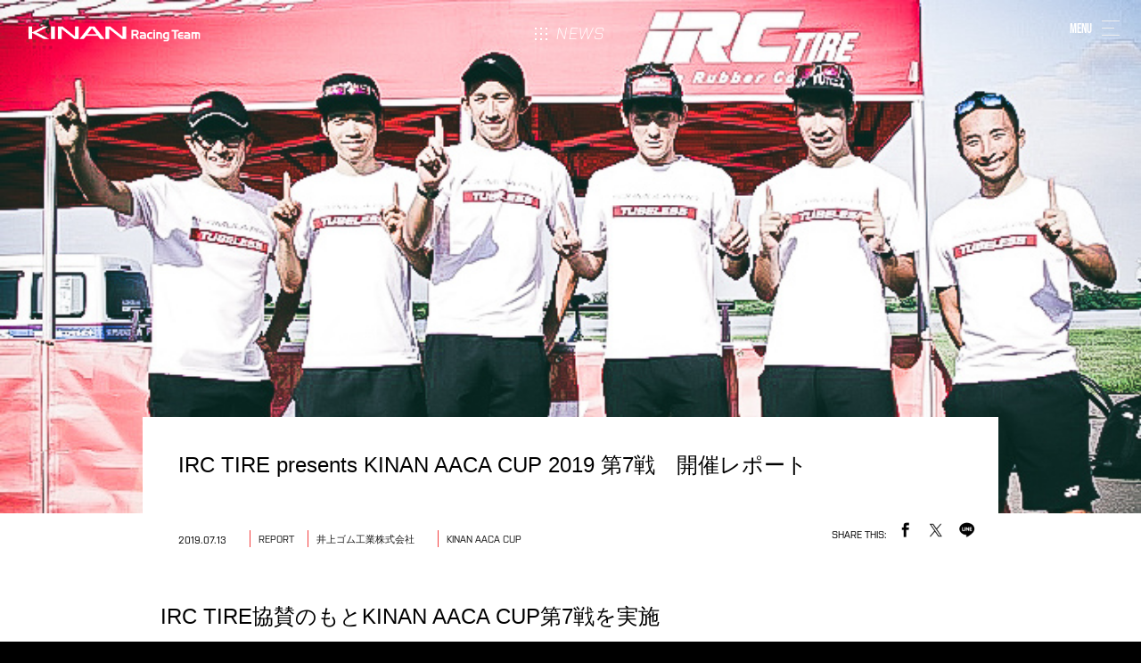

--- FILE ---
content_type: text/html; charset=UTF-8
request_url: https://kinan.racing/news/report/7121.html
body_size: 14784
content:
<!doctype html>

<head>
    <!-- Global site tag (gtag.js) - Google Analytics -->
    <script async src="https://www.googletagmanager.com/gtag/js?id=UA-65209908-1"></script>
    <script>
    window.dataLayer = window.dataLayer || [];

    function gtag() {
        dataLayer.push(arguments);
    }
    gtag('js', new Date());

    gtag('config', 'UA-65209908-1');
    </script>
    <meta http-equiv="Content-Type" content="text/html; charset=UTF-8">
    <meta http-equiv="X-UA-Compatible" content="IE=edge,chrome=1">
    <meta http-equiv="content-language" content="ja">
    
        
    
    <meta name="viewport" content="width=1100">
    
    <!-- icons -->
    <link rel="shortcut icon" href="/favicon.ico">
    <link rel="apple-touch-icon" href="/apple-touch-icon.png">
    <link rel="apple-touch-icon-precomposed" href="/apple-touch-icon.png">
    <!-- /icons -->
    <link rel="stylesheet" href="https://use.typekit.net/jze2kas.css">
    <link rel="stylesheet" href="/asset/css/default.css" media="all">
    <link rel="stylesheet" href="/asset/css/common.css?202601190446" media="all">
    <link rel="stylesheet" href="/asset/css/animate.css" media="all">
    <link rel="stylesheet" href="/asset/css/slick.css" media="all">
        <script src="https://ajax.googleapis.com/ajax/libs/jquery/2.1.1/jquery.min.js"></script>
    <script src="/asset/js/common.js"></script>
    <script src="/asset/js/scroll.js"></script>
    <script src="/asset/js/slick.min.js"></script>
    <script src="/asset/js/jquery.cookie.js"></script>

        <script>
    $(window).on('load', function() {
        $('header').addClass('in');
    });
    </script>
    
        
		<!-- All in One SEO 4.9.0 - aioseo.com -->
		<title>IRC TIRE presents KINAN AACA CUP 2019 第7戦 開催レポート | KINAN Racing Team</title>
	<meta name="robots" content="max-image-preview:large" />
	<meta name="author" content="編集者"/>
	<link rel="canonical" href="https://kinan.racing/news/report/7121.html" />
	<meta name="generator" content="All in One SEO (AIOSEO) 4.9.0" />
		<meta property="og:locale" content="ja_JP" />
		<meta property="og:site_name" content="KINAN Racing Team" />
		<meta property="og:type" content="article" />
		<meta property="og:title" content="IRC TIRE presents KINAN AACA CUP 2019 第7戦 開催レポート | KINAN Racing Team" />
		<meta property="og:url" content="https://kinan.racing/news/report/7121.html" />
		<meta property="og:image" content="https://kinan.racing/wp-content/uploads/2019/07/8f434b9b600f82970886497d9b3b1205.jpg" />
		<meta property="og:image:secure_url" content="https://kinan.racing/wp-content/uploads/2019/07/8f434b9b600f82970886497d9b3b1205.jpg" />
		<meta property="og:image:width" content="700" />
		<meta property="og:image:height" content="315" />
		<meta property="article:published_time" content="2019-07-13T13:00:52+00:00" />
		<meta property="article:modified_time" content="2019-07-13T13:22:52+00:00" />
		<meta name="twitter:card" content="summary_large_image" />
		<meta name="twitter:title" content="IRC TIRE presents KINAN AACA CUP 2019 第7戦 開催レポート | KINAN Racing Team" />
		<meta name="twitter:image" content="https://kinan.racing/wp-content/uploads/2019/07/8f434b9b600f82970886497d9b3b1205.jpg" />
		<script type="application/ld+json" class="aioseo-schema">
			{"@context":"https:\/\/schema.org","@graph":[{"@type":"Article","@id":"https:\/\/kinan.racing\/news\/report\/7121.html#article","name":"IRC TIRE presents KINAN AACA CUP 2019 \u7b2c7\u6226 \u958b\u50ac\u30ec\u30dd\u30fc\u30c8 | KINAN Racing Team","headline":"IRC TIRE presents KINAN AACA CUP 2019 \u7b2c7\u6226\u3000\u958b\u50ac\u30ec\u30dd\u30fc\u30c8","author":{"@id":"https:\/\/kinan.racing\/author\/kct_editor#author"},"publisher":{"@id":"https:\/\/kinan.racing\/#organization"},"image":{"@type":"ImageObject","url":"https:\/\/kinan.racing\/wp-content\/uploads\/2019\/07\/8f434b9b600f82970886497d9b3b1205.jpg","width":700,"height":315},"datePublished":"2019-07-13T22:00:52+09:00","dateModified":"2019-07-13T22:22:52+09:00","inLanguage":"ja","mainEntityOfPage":{"@id":"https:\/\/kinan.racing\/news\/report\/7121.html#webpage"},"isPartOf":{"@id":"https:\/\/kinan.racing\/news\/report\/7121.html#webpage"},"articleSection":"REPORT"},{"@type":"BreadcrumbList","@id":"https:\/\/kinan.racing\/news\/report\/7121.html#breadcrumblist","itemListElement":[{"@type":"ListItem","@id":"https:\/\/kinan.racing#listItem","position":1,"name":"\u30db\u30fc\u30e0","item":"https:\/\/kinan.racing","nextItem":{"@type":"ListItem","@id":"https:\/\/kinan.racing\/category\/news#listItem","name":"NEWS"}},{"@type":"ListItem","@id":"https:\/\/kinan.racing\/category\/news#listItem","position":2,"name":"NEWS","item":"https:\/\/kinan.racing\/category\/news","nextItem":{"@type":"ListItem","@id":"https:\/\/kinan.racing\/category\/news\/report#listItem","name":"REPORT"},"previousItem":{"@type":"ListItem","@id":"https:\/\/kinan.racing#listItem","name":"\u30db\u30fc\u30e0"}},{"@type":"ListItem","@id":"https:\/\/kinan.racing\/category\/news\/report#listItem","position":3,"name":"REPORT","item":"https:\/\/kinan.racing\/category\/news\/report","nextItem":{"@type":"ListItem","@id":"https:\/\/kinan.racing\/news\/report\/7121.html#listItem","name":"IRC TIRE presents KINAN AACA CUP 2019 \u7b2c7\u6226\u3000\u958b\u50ac\u30ec\u30dd\u30fc\u30c8"},"previousItem":{"@type":"ListItem","@id":"https:\/\/kinan.racing\/category\/news#listItem","name":"NEWS"}},{"@type":"ListItem","@id":"https:\/\/kinan.racing\/news\/report\/7121.html#listItem","position":4,"name":"IRC TIRE presents KINAN AACA CUP 2019 \u7b2c7\u6226\u3000\u958b\u50ac\u30ec\u30dd\u30fc\u30c8","previousItem":{"@type":"ListItem","@id":"https:\/\/kinan.racing\/category\/news\/report#listItem","name":"REPORT"}}]},{"@type":"Organization","@id":"https:\/\/kinan.racing\/#organization","name":"KINAN Racing Team","description":"\u56fd\u5185\u5916\u3067\u81ea\u8ee2\u8eca\u30ec\u30fc\u30b9\u6d3b\u52d5\u3092\u884c\u3046\u3001\u30ad\u30ca\u30f3\u30ec\u30fc\u30b7\u30f3\u30b0\u30c1\u30fc\u30e0\u306e\u516c\u5f0f\u30b5\u30a4\u30c8\u3067\u3059\u3002\u9078\u624b\u3084\u30ec\u30fc\u30b9\u306f\u3082\u3061\u308d\u3093\u3001\u30b9\u30bf\u30c3\u30d5\u3084\u30d1\u30fc\u30c8\u30ca\u30fc\u306b\u3044\u305f\u308b\u307e\u3067\u30c6\u30fc\u30e0\u306e\u516c\u5f0f\u60c5\u5831\u3092\u307f\u306a\u3055\u307e\u306b\u304a\u5c4a\u3051\u3057\u307e\u3059\u3002","url":"https:\/\/kinan.racing\/"},{"@type":"Person","@id":"https:\/\/kinan.racing\/author\/kct_editor#author","url":"https:\/\/kinan.racing\/author\/kct_editor","name":"\u7de8\u96c6\u8005","image":{"@type":"ImageObject","@id":"https:\/\/kinan.racing\/news\/report\/7121.html#authorImage","url":"https:\/\/secure.gravatar.com\/avatar\/b025d777a9369cb62e5523bdd686d0524404e600de8d038d7158d20b6549e672?s=96&d=mm&r=g","width":96,"height":96,"caption":"\u7de8\u96c6\u8005"}},{"@type":"WebPage","@id":"https:\/\/kinan.racing\/news\/report\/7121.html#webpage","url":"https:\/\/kinan.racing\/news\/report\/7121.html","name":"IRC TIRE presents KINAN AACA CUP 2019 \u7b2c7\u6226 \u958b\u50ac\u30ec\u30dd\u30fc\u30c8 | KINAN Racing Team","inLanguage":"ja","isPartOf":{"@id":"https:\/\/kinan.racing\/#website"},"breadcrumb":{"@id":"https:\/\/kinan.racing\/news\/report\/7121.html#breadcrumblist"},"author":{"@id":"https:\/\/kinan.racing\/author\/kct_editor#author"},"creator":{"@id":"https:\/\/kinan.racing\/author\/kct_editor#author"},"image":{"@type":"ImageObject","url":"https:\/\/kinan.racing\/wp-content\/uploads\/2019\/07\/8f434b9b600f82970886497d9b3b1205.jpg","@id":"https:\/\/kinan.racing\/news\/report\/7121.html\/#mainImage","width":700,"height":315},"primaryImageOfPage":{"@id":"https:\/\/kinan.racing\/news\/report\/7121.html#mainImage"},"datePublished":"2019-07-13T22:00:52+09:00","dateModified":"2019-07-13T22:22:52+09:00"},{"@type":"WebSite","@id":"https:\/\/kinan.racing\/#website","url":"https:\/\/kinan.racing\/","name":"KINAN Racing Team","description":"\u56fd\u5185\u5916\u3067\u81ea\u8ee2\u8eca\u30ec\u30fc\u30b9\u6d3b\u52d5\u3092\u884c\u3046\u3001\u30ad\u30ca\u30f3\u30ec\u30fc\u30b7\u30f3\u30b0\u30c1\u30fc\u30e0\u306e\u516c\u5f0f\u30b5\u30a4\u30c8\u3067\u3059\u3002\u9078\u624b\u3084\u30ec\u30fc\u30b9\u306f\u3082\u3061\u308d\u3093\u3001\u30b9\u30bf\u30c3\u30d5\u3084\u30d1\u30fc\u30c8\u30ca\u30fc\u306b\u3044\u305f\u308b\u307e\u3067\u30c6\u30fc\u30e0\u306e\u516c\u5f0f\u60c5\u5831\u3092\u307f\u306a\u3055\u307e\u306b\u304a\u5c4a\u3051\u3057\u307e\u3059\u3002","inLanguage":"ja","publisher":{"@id":"https:\/\/kinan.racing\/#organization"}}]}
		</script>
		<!-- All in One SEO -->

<script type="text/javascript">
/* <![CDATA[ */
window._wpemojiSettings = {"baseUrl":"https:\/\/s.w.org\/images\/core\/emoji\/16.0.1\/72x72\/","ext":".png","svgUrl":"https:\/\/s.w.org\/images\/core\/emoji\/16.0.1\/svg\/","svgExt":".svg","source":{"concatemoji":"https:\/\/kinan.racing\/wp-includes\/js\/wp-emoji-release.min.js?ver=6.8.3"}};
/*! This file is auto-generated */
!function(s,n){var o,i,e;function c(e){try{var t={supportTests:e,timestamp:(new Date).valueOf()};sessionStorage.setItem(o,JSON.stringify(t))}catch(e){}}function p(e,t,n){e.clearRect(0,0,e.canvas.width,e.canvas.height),e.fillText(t,0,0);var t=new Uint32Array(e.getImageData(0,0,e.canvas.width,e.canvas.height).data),a=(e.clearRect(0,0,e.canvas.width,e.canvas.height),e.fillText(n,0,0),new Uint32Array(e.getImageData(0,0,e.canvas.width,e.canvas.height).data));return t.every(function(e,t){return e===a[t]})}function u(e,t){e.clearRect(0,0,e.canvas.width,e.canvas.height),e.fillText(t,0,0);for(var n=e.getImageData(16,16,1,1),a=0;a<n.data.length;a++)if(0!==n.data[a])return!1;return!0}function f(e,t,n,a){switch(t){case"flag":return n(e,"\ud83c\udff3\ufe0f\u200d\u26a7\ufe0f","\ud83c\udff3\ufe0f\u200b\u26a7\ufe0f")?!1:!n(e,"\ud83c\udde8\ud83c\uddf6","\ud83c\udde8\u200b\ud83c\uddf6")&&!n(e,"\ud83c\udff4\udb40\udc67\udb40\udc62\udb40\udc65\udb40\udc6e\udb40\udc67\udb40\udc7f","\ud83c\udff4\u200b\udb40\udc67\u200b\udb40\udc62\u200b\udb40\udc65\u200b\udb40\udc6e\u200b\udb40\udc67\u200b\udb40\udc7f");case"emoji":return!a(e,"\ud83e\udedf")}return!1}function g(e,t,n,a){var r="undefined"!=typeof WorkerGlobalScope&&self instanceof WorkerGlobalScope?new OffscreenCanvas(300,150):s.createElement("canvas"),o=r.getContext("2d",{willReadFrequently:!0}),i=(o.textBaseline="top",o.font="600 32px Arial",{});return e.forEach(function(e){i[e]=t(o,e,n,a)}),i}function t(e){var t=s.createElement("script");t.src=e,t.defer=!0,s.head.appendChild(t)}"undefined"!=typeof Promise&&(o="wpEmojiSettingsSupports",i=["flag","emoji"],n.supports={everything:!0,everythingExceptFlag:!0},e=new Promise(function(e){s.addEventListener("DOMContentLoaded",e,{once:!0})}),new Promise(function(t){var n=function(){try{var e=JSON.parse(sessionStorage.getItem(o));if("object"==typeof e&&"number"==typeof e.timestamp&&(new Date).valueOf()<e.timestamp+604800&&"object"==typeof e.supportTests)return e.supportTests}catch(e){}return null}();if(!n){if("undefined"!=typeof Worker&&"undefined"!=typeof OffscreenCanvas&&"undefined"!=typeof URL&&URL.createObjectURL&&"undefined"!=typeof Blob)try{var e="postMessage("+g.toString()+"("+[JSON.stringify(i),f.toString(),p.toString(),u.toString()].join(",")+"));",a=new Blob([e],{type:"text/javascript"}),r=new Worker(URL.createObjectURL(a),{name:"wpTestEmojiSupports"});return void(r.onmessage=function(e){c(n=e.data),r.terminate(),t(n)})}catch(e){}c(n=g(i,f,p,u))}t(n)}).then(function(e){for(var t in e)n.supports[t]=e[t],n.supports.everything=n.supports.everything&&n.supports[t],"flag"!==t&&(n.supports.everythingExceptFlag=n.supports.everythingExceptFlag&&n.supports[t]);n.supports.everythingExceptFlag=n.supports.everythingExceptFlag&&!n.supports.flag,n.DOMReady=!1,n.readyCallback=function(){n.DOMReady=!0}}).then(function(){return e}).then(function(){var e;n.supports.everything||(n.readyCallback(),(e=n.source||{}).concatemoji?t(e.concatemoji):e.wpemoji&&e.twemoji&&(t(e.twemoji),t(e.wpemoji)))}))}((window,document),window._wpemojiSettings);
/* ]]> */
</script>
<style id='wp-emoji-styles-inline-css' type='text/css'>

	img.wp-smiley, img.emoji {
		display: inline !important;
		border: none !important;
		box-shadow: none !important;
		height: 1em !important;
		width: 1em !important;
		margin: 0 0.07em !important;
		vertical-align: -0.1em !important;
		background: none !important;
		padding: 0 !important;
	}
</style>
<link rel='stylesheet' id='wp-block-library-css' href='https://kinan.racing/wp-includes/css/dist/block-library/style.min.css?ver=6.8.3' type='text/css' media='all' />
<style id='classic-theme-styles-inline-css' type='text/css'>
/*! This file is auto-generated */
.wp-block-button__link{color:#fff;background-color:#32373c;border-radius:9999px;box-shadow:none;text-decoration:none;padding:calc(.667em + 2px) calc(1.333em + 2px);font-size:1.125em}.wp-block-file__button{background:#32373c;color:#fff;text-decoration:none}
</style>
<link rel='stylesheet' id='aioseo/css/src/vue/standalone/blocks/table-of-contents/global.scss-css' href='https://kinan.racing/wp-content/plugins/all-in-one-seo-pack/dist/Lite/assets/css/table-of-contents/global.e90f6d47.css?ver=4.9.0' type='text/css' media='all' />
<style id='global-styles-inline-css' type='text/css'>
:root{--wp--preset--aspect-ratio--square: 1;--wp--preset--aspect-ratio--4-3: 4/3;--wp--preset--aspect-ratio--3-4: 3/4;--wp--preset--aspect-ratio--3-2: 3/2;--wp--preset--aspect-ratio--2-3: 2/3;--wp--preset--aspect-ratio--16-9: 16/9;--wp--preset--aspect-ratio--9-16: 9/16;--wp--preset--color--black: #000000;--wp--preset--color--cyan-bluish-gray: #abb8c3;--wp--preset--color--white: #ffffff;--wp--preset--color--pale-pink: #f78da7;--wp--preset--color--vivid-red: #cf2e2e;--wp--preset--color--luminous-vivid-orange: #ff6900;--wp--preset--color--luminous-vivid-amber: #fcb900;--wp--preset--color--light-green-cyan: #7bdcb5;--wp--preset--color--vivid-green-cyan: #00d084;--wp--preset--color--pale-cyan-blue: #8ed1fc;--wp--preset--color--vivid-cyan-blue: #0693e3;--wp--preset--color--vivid-purple: #9b51e0;--wp--preset--gradient--vivid-cyan-blue-to-vivid-purple: linear-gradient(135deg,rgba(6,147,227,1) 0%,rgb(155,81,224) 100%);--wp--preset--gradient--light-green-cyan-to-vivid-green-cyan: linear-gradient(135deg,rgb(122,220,180) 0%,rgb(0,208,130) 100%);--wp--preset--gradient--luminous-vivid-amber-to-luminous-vivid-orange: linear-gradient(135deg,rgba(252,185,0,1) 0%,rgba(255,105,0,1) 100%);--wp--preset--gradient--luminous-vivid-orange-to-vivid-red: linear-gradient(135deg,rgba(255,105,0,1) 0%,rgb(207,46,46) 100%);--wp--preset--gradient--very-light-gray-to-cyan-bluish-gray: linear-gradient(135deg,rgb(238,238,238) 0%,rgb(169,184,195) 100%);--wp--preset--gradient--cool-to-warm-spectrum: linear-gradient(135deg,rgb(74,234,220) 0%,rgb(151,120,209) 20%,rgb(207,42,186) 40%,rgb(238,44,130) 60%,rgb(251,105,98) 80%,rgb(254,248,76) 100%);--wp--preset--gradient--blush-light-purple: linear-gradient(135deg,rgb(255,206,236) 0%,rgb(152,150,240) 100%);--wp--preset--gradient--blush-bordeaux: linear-gradient(135deg,rgb(254,205,165) 0%,rgb(254,45,45) 50%,rgb(107,0,62) 100%);--wp--preset--gradient--luminous-dusk: linear-gradient(135deg,rgb(255,203,112) 0%,rgb(199,81,192) 50%,rgb(65,88,208) 100%);--wp--preset--gradient--pale-ocean: linear-gradient(135deg,rgb(255,245,203) 0%,rgb(182,227,212) 50%,rgb(51,167,181) 100%);--wp--preset--gradient--electric-grass: linear-gradient(135deg,rgb(202,248,128) 0%,rgb(113,206,126) 100%);--wp--preset--gradient--midnight: linear-gradient(135deg,rgb(2,3,129) 0%,rgb(40,116,252) 100%);--wp--preset--font-size--small: 13px;--wp--preset--font-size--medium: 20px;--wp--preset--font-size--large: 36px;--wp--preset--font-size--x-large: 42px;--wp--preset--spacing--20: 0.44rem;--wp--preset--spacing--30: 0.67rem;--wp--preset--spacing--40: 1rem;--wp--preset--spacing--50: 1.5rem;--wp--preset--spacing--60: 2.25rem;--wp--preset--spacing--70: 3.38rem;--wp--preset--spacing--80: 5.06rem;--wp--preset--shadow--natural: 6px 6px 9px rgba(0, 0, 0, 0.2);--wp--preset--shadow--deep: 12px 12px 50px rgba(0, 0, 0, 0.4);--wp--preset--shadow--sharp: 6px 6px 0px rgba(0, 0, 0, 0.2);--wp--preset--shadow--outlined: 6px 6px 0px -3px rgba(255, 255, 255, 1), 6px 6px rgba(0, 0, 0, 1);--wp--preset--shadow--crisp: 6px 6px 0px rgba(0, 0, 0, 1);}:where(.is-layout-flex){gap: 0.5em;}:where(.is-layout-grid){gap: 0.5em;}body .is-layout-flex{display: flex;}.is-layout-flex{flex-wrap: wrap;align-items: center;}.is-layout-flex > :is(*, div){margin: 0;}body .is-layout-grid{display: grid;}.is-layout-grid > :is(*, div){margin: 0;}:where(.wp-block-columns.is-layout-flex){gap: 2em;}:where(.wp-block-columns.is-layout-grid){gap: 2em;}:where(.wp-block-post-template.is-layout-flex){gap: 1.25em;}:where(.wp-block-post-template.is-layout-grid){gap: 1.25em;}.has-black-color{color: var(--wp--preset--color--black) !important;}.has-cyan-bluish-gray-color{color: var(--wp--preset--color--cyan-bluish-gray) !important;}.has-white-color{color: var(--wp--preset--color--white) !important;}.has-pale-pink-color{color: var(--wp--preset--color--pale-pink) !important;}.has-vivid-red-color{color: var(--wp--preset--color--vivid-red) !important;}.has-luminous-vivid-orange-color{color: var(--wp--preset--color--luminous-vivid-orange) !important;}.has-luminous-vivid-amber-color{color: var(--wp--preset--color--luminous-vivid-amber) !important;}.has-light-green-cyan-color{color: var(--wp--preset--color--light-green-cyan) !important;}.has-vivid-green-cyan-color{color: var(--wp--preset--color--vivid-green-cyan) !important;}.has-pale-cyan-blue-color{color: var(--wp--preset--color--pale-cyan-blue) !important;}.has-vivid-cyan-blue-color{color: var(--wp--preset--color--vivid-cyan-blue) !important;}.has-vivid-purple-color{color: var(--wp--preset--color--vivid-purple) !important;}.has-black-background-color{background-color: var(--wp--preset--color--black) !important;}.has-cyan-bluish-gray-background-color{background-color: var(--wp--preset--color--cyan-bluish-gray) !important;}.has-white-background-color{background-color: var(--wp--preset--color--white) !important;}.has-pale-pink-background-color{background-color: var(--wp--preset--color--pale-pink) !important;}.has-vivid-red-background-color{background-color: var(--wp--preset--color--vivid-red) !important;}.has-luminous-vivid-orange-background-color{background-color: var(--wp--preset--color--luminous-vivid-orange) !important;}.has-luminous-vivid-amber-background-color{background-color: var(--wp--preset--color--luminous-vivid-amber) !important;}.has-light-green-cyan-background-color{background-color: var(--wp--preset--color--light-green-cyan) !important;}.has-vivid-green-cyan-background-color{background-color: var(--wp--preset--color--vivid-green-cyan) !important;}.has-pale-cyan-blue-background-color{background-color: var(--wp--preset--color--pale-cyan-blue) !important;}.has-vivid-cyan-blue-background-color{background-color: var(--wp--preset--color--vivid-cyan-blue) !important;}.has-vivid-purple-background-color{background-color: var(--wp--preset--color--vivid-purple) !important;}.has-black-border-color{border-color: var(--wp--preset--color--black) !important;}.has-cyan-bluish-gray-border-color{border-color: var(--wp--preset--color--cyan-bluish-gray) !important;}.has-white-border-color{border-color: var(--wp--preset--color--white) !important;}.has-pale-pink-border-color{border-color: var(--wp--preset--color--pale-pink) !important;}.has-vivid-red-border-color{border-color: var(--wp--preset--color--vivid-red) !important;}.has-luminous-vivid-orange-border-color{border-color: var(--wp--preset--color--luminous-vivid-orange) !important;}.has-luminous-vivid-amber-border-color{border-color: var(--wp--preset--color--luminous-vivid-amber) !important;}.has-light-green-cyan-border-color{border-color: var(--wp--preset--color--light-green-cyan) !important;}.has-vivid-green-cyan-border-color{border-color: var(--wp--preset--color--vivid-green-cyan) !important;}.has-pale-cyan-blue-border-color{border-color: var(--wp--preset--color--pale-cyan-blue) !important;}.has-vivid-cyan-blue-border-color{border-color: var(--wp--preset--color--vivid-cyan-blue) !important;}.has-vivid-purple-border-color{border-color: var(--wp--preset--color--vivid-purple) !important;}.has-vivid-cyan-blue-to-vivid-purple-gradient-background{background: var(--wp--preset--gradient--vivid-cyan-blue-to-vivid-purple) !important;}.has-light-green-cyan-to-vivid-green-cyan-gradient-background{background: var(--wp--preset--gradient--light-green-cyan-to-vivid-green-cyan) !important;}.has-luminous-vivid-amber-to-luminous-vivid-orange-gradient-background{background: var(--wp--preset--gradient--luminous-vivid-amber-to-luminous-vivid-orange) !important;}.has-luminous-vivid-orange-to-vivid-red-gradient-background{background: var(--wp--preset--gradient--luminous-vivid-orange-to-vivid-red) !important;}.has-very-light-gray-to-cyan-bluish-gray-gradient-background{background: var(--wp--preset--gradient--very-light-gray-to-cyan-bluish-gray) !important;}.has-cool-to-warm-spectrum-gradient-background{background: var(--wp--preset--gradient--cool-to-warm-spectrum) !important;}.has-blush-light-purple-gradient-background{background: var(--wp--preset--gradient--blush-light-purple) !important;}.has-blush-bordeaux-gradient-background{background: var(--wp--preset--gradient--blush-bordeaux) !important;}.has-luminous-dusk-gradient-background{background: var(--wp--preset--gradient--luminous-dusk) !important;}.has-pale-ocean-gradient-background{background: var(--wp--preset--gradient--pale-ocean) !important;}.has-electric-grass-gradient-background{background: var(--wp--preset--gradient--electric-grass) !important;}.has-midnight-gradient-background{background: var(--wp--preset--gradient--midnight) !important;}.has-small-font-size{font-size: var(--wp--preset--font-size--small) !important;}.has-medium-font-size{font-size: var(--wp--preset--font-size--medium) !important;}.has-large-font-size{font-size: var(--wp--preset--font-size--large) !important;}.has-x-large-font-size{font-size: var(--wp--preset--font-size--x-large) !important;}
:where(.wp-block-post-template.is-layout-flex){gap: 1.25em;}:where(.wp-block-post-template.is-layout-grid){gap: 1.25em;}
:where(.wp-block-columns.is-layout-flex){gap: 2em;}:where(.wp-block-columns.is-layout-grid){gap: 2em;}
:root :where(.wp-block-pullquote){font-size: 1.5em;line-height: 1.6;}
</style>
<link rel="https://api.w.org/" href="https://kinan.racing/wp-json/" /><link rel="alternate" title="JSON" type="application/json" href="https://kinan.racing/wp-json/wp/v2/posts/7121" /><link rel='shortlink' href='https://kinan.racing/?p=7121' />
<link rel="alternate" title="oEmbed (JSON)" type="application/json+oembed" href="https://kinan.racing/wp-json/oembed/1.0/embed?url=https%3A%2F%2Fkinan.racing%2Fnews%2Freport%2F7121.html" />
<link rel="alternate" title="oEmbed (XML)" type="text/xml+oembed" href="https://kinan.racing/wp-json/oembed/1.0/embed?url=https%3A%2F%2Fkinan.racing%2Fnews%2Freport%2F7121.html&#038;format=xml" />
</head>

<body>

        <div class="pagejump">
        <figure><img src="/asset/img/common/black.png" alt="" class="pagejumpimg"></figure>
        <div class="loader">Loading...</div>
    </div>

    <nav id="mainMenu">
        <div class="menuBtn">
            <span class="txt">Menu</span>
            <div class="line">
                <span></span>
                <span></span>
                <span></span>
            </div>
        </div>
        <ul class="list01">
            <li><a href="/" >HOME</a></li>
            <li><a href="/news/"  class="act">NEWS</a></li>
            <li><a href="/team" >TEAM</a></li>
            <li><a href="/race/" >RACES</a></li>
            <li><a href="/partner/" >PARTNERS</a></li>
            <li><a href="/contact/" >CONTACT</a></li>
            <li><a href="https://shop.kinan.racing/" target="_blank">STORE</a></li>
        </ul>
        <ul class="list02">
            <li class="fb"><a href="https://www.facebook.com/KINANRacingTeam/" target="_blank">
                    <div class="icoSet"></div>
                </a></li>
            <li class="ig"><a href="https://www.instagram.com/kinanracingteam/" target="_blank">
                    <div class="icoSet"></div>
                </a></li>
            <li class="tw"><a href="https://twitter.com/KINANRacingTeam" target="_blank">
                    <div class="icoSet"></div>
                </a></li>
            <li class="yt"><a href="https://www.youtube.com/c/KINANRacingTeam" target="_blank">
                    <div class="icoSet"></div>
                </a></li>
        </ul>
    </nav>

            <div id="wrap">
            
                            <header>
                                        <h1 class="logo">
                        <a href="/"><img src="/asset/img/common/logo@2x.png?202601190446" alt="KINAN RACING"></a>
                    </h1>
                    <div class="menuBtn">
                        <span class="txt">Menu</span>
                        <div class="line">
                            <span></span>
                            <span></span>
                            <span></span>
                        </div>
                    </div>
                </header>



<script>
$(function() {
    $("#wrap").addClass("white");
$(".newsModule01").addClass("nogallery");});

$(window).on('load', function() {
    $('.mainImg .titBlock').addClass("in");
    $('.newsDetailModule01 .titBlock02').addClass("in");
    $('.newsDetailModule01 .part01,.newsDetailModule01 .part02,.newsDetailModule01 .part03,.newsDetailModule01 .part04,.newsDetailModule01 .part05')
        .addClass("in");
    $('.shareModule02,.relatedRidersWrap').addClass("in");
});
</script>


<div id="contents" class="kaso">
    <article>
        <div class="newsDetailModule01 white">
            <a href="/news" class="btnList pcOnly"><img src="/asset/img/common/btn_list01.svg" alt="NEWS"><span
                    class="name">NEWS</span></a>
            <div class="mainImg">
                            <figure>
				<img src="https://kinan.racing/wp-content/uploads/2019/07/8f434b9b600f82970886497d9b3b1205.jpg" class="pcOnly wp-post-image" alt="" decoding="async" fetchpriority="high" srcset="https://kinan.racing/wp-content/uploads/2019/07/8f434b9b600f82970886497d9b3b1205.jpg 700w, https://kinan.racing/wp-content/uploads/2019/07/8f434b9b600f82970886497d9b3b1205-300x135.jpg 300w" sizes="(max-width: 700px) 100vw, 700px" />
				<img src="https://kinan.racing/wp-content/uploads/2019/07/8f434b9b600f82970886497d9b3b1205.jpg" class="smOnly wp-post-image" alt="" decoding="async" srcset="https://kinan.racing/wp-content/uploads/2019/07/8f434b9b600f82970886497d9b3b1205.jpg 700w, https://kinan.racing/wp-content/uploads/2019/07/8f434b9b600f82970886497d9b3b1205-300x135.jpg 300w" sizes="(max-width: 700px) 100vw, 700px" />
			</figure>                <div class="titBlock">
                    <time class="smOnly">2019.07.13</time>
                    <h1 class="tit">IRC TIRE presents KINAN AACA CUP 2019 第7戦　開催レポート</h1>
                    <ul class="tag smOnly">
                        						<li><a href="/news/report"><span>REPORT</span></a></li>				<li><a href="https://kinan.racing/?post_type=partner&p=116"><span>井上ゴム工業株式会社　</span></a></li>				<li><a href="https://kinan.racing/?post_type=partner&p=124"><span>KINAN AACA CUP</span></a></li>                    </ul>
                </div>
            </div>
            <div class="titBlock02 pcOnly">
                <time>2019.07.13</time>
                <ul class="tag">
                    						<li><a href="/news/report"><span>REPORT</span></a></li>				<li><a href="https://kinan.racing/?post_type=partner&p=116"><span>井上ゴム工業株式会社　</span></a></li>				<li><a href="https://kinan.racing/?post_type=partner&p=124"><span>KINAN AACA CUP</span></a></li>                </ul>
                <div class="share">
                    <span class="txt">SHARE THIS:</span>
                    <ul class="list01">
                        <li class="fb"><a href="https://www.facebook.com/sharer/sharer.php?u=https://kinan.racing/news/report/7121.html"
                                target="_blank"><img src="/asset/img/common/ico_fb01b@2x.png"
                                    alt="FaceBook"></a></li>
                        <li class="tw"><a
                                href="http://twitter.com/share?url=https://kinan.racing/news/report/7121.html&text=IRC TIRE presents KINAN AACA CUP 2019 第7戦　開催レポート"
                                target="_blank"><img src="/asset/img/common/ico_tw01b@2x.png"
                                    alt="Twitter"></a></li>
                        <li class="li"><a href="https://social-plugins.line.me/lineit/share?url=https://kinan.racing/news/report/7121.html"
                                target="_blank"><img src="/asset/img/common/ico_line01b@2x.png"
                                    alt="LINE"></a></li>
                    </ul>
                </div>
            </div>
            			<div>
			<strong class="part03">
				IRC TIRE協賛のもとKINAN AACA CUP第7戦を実施<br />
出場特典満載の「夏の祭典」に参加ライダーの健闘が光る
			</strong>
			</div>			<div class="part01">
				KINAN Cycling Teamがホストを務める東海地区のサイクルロードレースシリーズ、「KINAN AACA CUP」の2019年シーズン第7戦が、去る7月6日、国営木曽三川公園 長良川サービスセンターを主会場に行われた。<br />
今節はIRC TIRE（井上ゴム工業）さまによる協賛のもと、レースほか各種イベントが催され、特典満載の「夏の祭典」に選手・観客が1つになって盛り上がった。<br />
<br />
毎月1回のペースで開催されるシリーズでは、カテゴリー別のレースに加え、キッズ対象のスクールやレース、企業出展ブースによる各種サービスと、参加者から応援に駆け付けた家族・ファンまで誰もが楽しめる1日となるようあらゆる企画が施されている。
			</div>			<div class="part02 type2">
				<figure><img src="https://kinan.racing/wp-content/uploads/2019/07/d681bb4dd799f3b60f470f287ddcd4b3.jpg" alt=""></figure>
				
			</div>			<div class="part01">
				そこに今回は、KINAN Cycling TeamのタイヤサプライヤーであるIRC TIREさまも協賛として加わり、参加ライダーへの記念グッズの配布やイベント全体の盛り上げに一役。<br />
フードやドリンクを提供したBUCYO COFFEEさまブースで使える1000円相当のチケットを参加特典で用意するなど、走って、観て、楽しんで、の3拍子揃った会場づくりに尽力。<br />
この日はKINANメンバーもIRC TIREアイテムに身を包み、レース内外でホスト役をまっとうした。
			</div>			<div class="part02 type2">
				<figure><img src="https://kinan.racing/wp-content/uploads/2019/07/db0df20684665c4b745d515dbaf92d12.jpg" alt=""></figure>
				
			</div>			<div class="part01">
				また、今節は元マウンテンバイク・ダウンヒルレーサーのMC YKOさんがコースMCとして、リアルタイムでのレース・イベントの実況を務めた。<br />
そこにKINANメンバーから中島康晴、新城雄大の両選手も“参戦”。<br />
レース会場特有の緊張感とMC陣による和やかな掛け合いとの融合がなされる、これまでにないKINAN AACA CUPとなった。<br />
<br />
そのほか、チームのシューズサプライヤーであるNORTH WAVEさま、ケミカルサプライヤーのWAKO'S（和光ケミカル）さま、エナジーアイテムでおなじみのATHLETUNE（株式会社 隼）さまがブースを出展し、イベントに彩りを添えた。
			</div>			<div class="part02 type2">
				<figure><img src="https://kinan.racing/wp-content/uploads/2019/07/57c5293818447e5c1725de557f3bfbb0.jpg" alt=""></figure>
				
			</div>			<div class="part01">
				メインイベントのレースは、1-1から1-4のロードカテゴリー、キッズレース、チームタイムトライアルとが行われた。<br />
最上位カテゴリーの1-1では福田圭晃選手（Yamanakako Cyclisme Formation）がスプリントを制しシリーズ初勝利。<br />
KINAN Cycling Teamからは山本元喜、椿大志、大久保陣、福田真平、雨乞竜己の5選手が出走。<br />
上位フィニッシュこそならなかったが、要所でのアタックで一時リードを奪うなど、レース全体の底上げに尽力した。<br />
<br />
シリーズは引き続き月1回のペースで実施を予定。<br />
次節は8月18日、今節と同じく国営木曽三川公園 長良川サービスセンターで開催する。
			</div>			<div class="part01">
				<b>KINAN AACA CUP2019第7戦 1-1カテゴリー（5.1km×20Lap）結果</b><br />
1 福田圭晃（Yamanakako Cyclisme Formation）<br />
2 竹之内悠（Toyo Frame） <br />
3 瀧山里玖（Team Eurasia-IRC TIRE） <br />
4 恩田拓（SPADE ACE） <br />
5 吉岡拓也（Team Eurasia-IRC TIRE）<br />
<br />
<b>2019ポイントランキング（第7戦終了時）</b><br />
<b><i>1 大久保陣（KINAN Cycling Team） 832pts<br />
2 中島康晴（KINAN Cycling Team） 768pts</i></b><br />
2 ホセビセンテ・トリビオ（スペイン、マトリックスパワータグ） 768pts<br />
4 吉岡衛（京都産業大学） 576pts<br />
5 福田圭晃（Yamanakako Cyclisme Formation） 512pts<br />
5 岡本隼（愛三工業レーシングチーム） 512pts<br />
5 オールイスアルベルト・アウラール（ベネズエラ、マトリックスパワータグ） 512pts
			</div>			<div class="part01">
				※レポートはメディアリリースから<br />
<br />
Photos: <a href="https://cyclejam.jp/">Cyclejam</a><br />
Report, Edit: <a href="http://www.thesyunsukefukumitsu.jp/">Syunsuke FUKUMITSU</a>
			</div>        </div>

        <div class="shareModule02">
            <span class="txt">SHARE THIS:</span>
            <ul class="list01">
                <li class="fb"><a href="https://www.facebook.com/sharer/sharer.php?u=https://kinan.racing/news/report/7121.html"
                        target="_blank"><img src="/asset/img/common/ico_fb01b@2x.png" alt="FaceBook"></a>
                </li>
                <li class="tw"><a href="http://twitter.com/share?url=https://kinan.racing/news/report/7121.html&text=IRC TIRE presents KINAN AACA CUP 2019 第7戦　開催レポート"
                        target="_blank"><img src="/asset/img/common/ico_tw01b@2x.png" alt="Twitter"></a>
                </li>
                <li class="li"><a href="https://social-plugins.line.me/lineit/share?url=https://kinan.racing/news/report/7121.html"
                        target="_blank"><img src="/asset/img/common/ico_line01b@2x.png" alt="LINE"></a>
                </li>
            </ul>
        </div>

        <!--▼関連レーサー-->
        	<div class="relatedRidersWrap">
		<div class="relatedRidersModule">
			<strong class="tit">RELATED RIDERS：</strong>
			<ul class="list01">
								<li><a href="https://kinan.racing/team/g-yamamoto-2">
											<figure>
						<img src="https://kinan.racing/wp-content/uploads/2024/12/Rider2026_Genki_YAMAMOTO_015_l-128x128.jpg" class="attachment-thum128 size-thum128 wp-post-image" alt="山本 元喜" decoding="async" srcset="https://kinan.racing/wp-content/uploads/2024/12/Rider2026_Genki_YAMAMOTO_015_l-128x128.jpg 128w, https://kinan.racing/wp-content/uploads/2024/12/Rider2026_Genki_YAMAMOTO_015_l-150x150.jpg 150w" sizes="(max-width: 128px) 100vw, 128px" />
						</figure>
<img src="https://kinan.racing/wp-content/uploads/2024/12/Rider2026_Genki_YAMAMOTO_015_l-1366x614.jpg" class="setPc wp-post-image" alt="" decoding="async" loading="lazy" />
<img src="https://kinan.racing/wp-content/uploads/2024/12/Rider2026_Genki_YAMAMOTO_015_l-750x560.jpg" class="setSm wp-post-image" alt="" decoding="async" loading="lazy" />
					<div class="name">山本 元喜</div>
					</a>
				</li>				<li><a href="https://kinan.racing/team/arashiro">
											<figure>
						<img src="https://kinan.racing/wp-content/uploads/2024/01/Rider2026_Yudai_ARASHIRO_015_l-128x128.jpg" class="attachment-thum128 size-thum128 wp-post-image" alt="新城 雄大" decoding="async" loading="lazy" srcset="https://kinan.racing/wp-content/uploads/2024/01/Rider2026_Yudai_ARASHIRO_015_l-128x128.jpg 128w, https://kinan.racing/wp-content/uploads/2024/01/Rider2026_Yudai_ARASHIRO_015_l-150x150.jpg 150w" sizes="auto, (max-width: 128px) 100vw, 128px" />
						</figure>
<img src="https://kinan.racing/wp-content/uploads/2024/01/Rider2026_Yudai_ARASHIRO_015_l-1366x614.jpg" class="setPc wp-post-image" alt="" decoding="async" loading="lazy" />
<img src="https://kinan.racing/wp-content/uploads/2024/01/Rider2026_Yudai_ARASHIRO_015_l-750x560.jpg" class="setSm wp-post-image" alt="" decoding="async" loading="lazy" />
					<div class="name">新城 雄大</div>
					</a>
				</li>
			</ul>
		</div>
	</div>        <!--▲関連レーサー-->

        
        <!--▼RELATED ARTICLE-->
            <div class="newsModule01Wrap nobg">
		<div class="newsModule01 archive">
			<div class="btnListBox">
				<a href="/news/" class="btnList smOnly"><img src="/asset/img/common/btn_list01.svg" alt=""><span class="name">NEWS</span></a>
			</div>
			<strong class="tit04">RELATED ARTICLE：</strong>
			<div class="newsWrap">
							<section class="item report">
				<a href="https://kinan.racing/news/report/24667.html">
					<figure><img src="https://kinan.racing/wp-content/uploads/2025/12/fbb662861486a200d56c7c953ff150ee.jpg" class="attachment-main1 size-main1 wp-post-image" alt="" decoding="async" loading="lazy" srcset="https://kinan.racing/wp-content/uploads/2025/12/fbb662861486a200d56c7c953ff150ee.jpg 1366w, https://kinan.racing/wp-content/uploads/2025/12/fbb662861486a200d56c7c953ff150ee-300x135.jpg 300w, https://kinan.racing/wp-content/uploads/2025/12/fbb662861486a200d56c7c953ff150ee-1024x460.jpg 1024w, https://kinan.racing/wp-content/uploads/2025/12/fbb662861486a200d56c7c953ff150ee-768x345.jpg 768w, https://kinan.racing/wp-content/uploads/2025/12/fbb662861486a200d56c7c953ff150ee-920x414.jpg 920w" sizes="auto, (max-width: 1366px) 100vw, 1366px" /></figure><img src="https://kinan.racing/wp-content/uploads/2025/12/fbb662861486a200d56c7c953ff150ee.jpg" class="setPc wp-post-image" alt="" decoding="async" loading="lazy" srcset="https://kinan.racing/wp-content/uploads/2025/12/fbb662861486a200d56c7c953ff150ee.jpg 1366w, https://kinan.racing/wp-content/uploads/2025/12/fbb662861486a200d56c7c953ff150ee-300x135.jpg 300w, https://kinan.racing/wp-content/uploads/2025/12/fbb662861486a200d56c7c953ff150ee-1024x460.jpg 1024w, https://kinan.racing/wp-content/uploads/2025/12/fbb662861486a200d56c7c953ff150ee-768x345.jpg 768w, https://kinan.racing/wp-content/uploads/2025/12/fbb662861486a200d56c7c953ff150ee-920x414.jpg 920w" sizes="auto, (max-width: 1366px) 100vw, 1366px" /><img src="https://kinan.racing/wp-content/uploads/2025/12/fbb662861486a200d56c7c953ff150ee-750x560.jpg" class="setSm wp-post-image" alt="" decoding="async" loading="lazy" />
				</a>
				<div class="box ">
					<a href="https://kinan.racing/news/report/24667.html">
						<time class="date">2025.12.22</time>
						<h2 class="tit02">KINAN Racing Team Kickoff Meeting 2025-2026　レポート</h2>
					</a>
					<ul class="tag">
						<li><a href="/category/news/report"><span>REPORT</span></a></li>
						<li><a href="https://kinan.racing/partner/urashima"><span>浦島観光ホテル株式会社</span></a></li>
					</ul>
				</div>
			</section>			<section class="item report">
				<a href="https://kinan.racing/news/report/24620.html">
					<figure><img src="https://kinan.racing/wp-content/uploads/2025/12/da93a678f5c9b0da2104d94b83a1d9d2-1366x614.jpg" class="attachment-main1 size-main1 wp-post-image" alt="" decoding="async" loading="lazy" srcset="https://kinan.racing/wp-content/uploads/2025/12/da93a678f5c9b0da2104d94b83a1d9d2.jpg 1366w, https://kinan.racing/wp-content/uploads/2025/12/da93a678f5c9b0da2104d94b83a1d9d2-300x135.jpg 300w, https://kinan.racing/wp-content/uploads/2025/12/da93a678f5c9b0da2104d94b83a1d9d2-1024x460.jpg 1024w, https://kinan.racing/wp-content/uploads/2025/12/da93a678f5c9b0da2104d94b83a1d9d2-768x345.jpg 768w, https://kinan.racing/wp-content/uploads/2025/12/da93a678f5c9b0da2104d94b83a1d9d2-920x414.jpg 920w" sizes="auto, (max-width: 1366px) 100vw, 1366px" /></figure><img src="https://kinan.racing/wp-content/uploads/2025/12/da93a678f5c9b0da2104d94b83a1d9d2-1366x614.jpg" class="setPc wp-post-image" alt="" decoding="async" loading="lazy" srcset="https://kinan.racing/wp-content/uploads/2025/12/da93a678f5c9b0da2104d94b83a1d9d2.jpg 1366w, https://kinan.racing/wp-content/uploads/2025/12/da93a678f5c9b0da2104d94b83a1d9d2-300x135.jpg 300w, https://kinan.racing/wp-content/uploads/2025/12/da93a678f5c9b0da2104d94b83a1d9d2-1024x460.jpg 1024w, https://kinan.racing/wp-content/uploads/2025/12/da93a678f5c9b0da2104d94b83a1d9d2-768x345.jpg 768w, https://kinan.racing/wp-content/uploads/2025/12/da93a678f5c9b0da2104d94b83a1d9d2-920x414.jpg 920w" sizes="auto, (max-width: 1366px) 100vw, 1366px" /><img src="https://kinan.racing/wp-content/uploads/2025/12/da93a678f5c9b0da2104d94b83a1d9d2-750x560.jpg" class="setSm wp-post-image" alt="" decoding="async" loading="lazy" />
				</a>
				<div class="box ">
					<a href="https://kinan.racing/news/report/24620.html">
						<time class="date">2025.12.01</time>
						<h2 class="tit02">紀南シーサイドヴェロフェスタ　ゲスト参加レポート</h2>
					</a>
					<ul class="tag">
						<li><a href="/category/news/report"><span>REPORT</span></a></li>
						
					</ul>
				</div>
			</section>			<section class="item report">
				<a href="https://kinan.racing/news/report/24592.html">
					<figure><img src="https://kinan.racing/wp-content/uploads/2025/11/8ff43e0d4a9e69df30ac7a9611f36a73-1366x614.jpg" class="attachment-main1 size-main1 wp-post-image" alt="" decoding="async" loading="lazy" srcset="https://kinan.racing/wp-content/uploads/2025/11/8ff43e0d4a9e69df30ac7a9611f36a73.jpg 1366w, https://kinan.racing/wp-content/uploads/2025/11/8ff43e0d4a9e69df30ac7a9611f36a73-300x135.jpg 300w, https://kinan.racing/wp-content/uploads/2025/11/8ff43e0d4a9e69df30ac7a9611f36a73-1024x460.jpg 1024w, https://kinan.racing/wp-content/uploads/2025/11/8ff43e0d4a9e69df30ac7a9611f36a73-768x345.jpg 768w, https://kinan.racing/wp-content/uploads/2025/11/8ff43e0d4a9e69df30ac7a9611f36a73-920x414.jpg 920w" sizes="auto, (max-width: 1366px) 100vw, 1366px" /></figure><img src="https://kinan.racing/wp-content/uploads/2025/11/8ff43e0d4a9e69df30ac7a9611f36a73-1366x614.jpg" class="setPc wp-post-image" alt="" decoding="async" loading="lazy" srcset="https://kinan.racing/wp-content/uploads/2025/11/8ff43e0d4a9e69df30ac7a9611f36a73.jpg 1366w, https://kinan.racing/wp-content/uploads/2025/11/8ff43e0d4a9e69df30ac7a9611f36a73-300x135.jpg 300w, https://kinan.racing/wp-content/uploads/2025/11/8ff43e0d4a9e69df30ac7a9611f36a73-1024x460.jpg 1024w, https://kinan.racing/wp-content/uploads/2025/11/8ff43e0d4a9e69df30ac7a9611f36a73-768x345.jpg 768w, https://kinan.racing/wp-content/uploads/2025/11/8ff43e0d4a9e69df30ac7a9611f36a73-920x414.jpg 920w" sizes="auto, (max-width: 1366px) 100vw, 1366px" /><img src="https://kinan.racing/wp-content/uploads/2025/11/8ff43e0d4a9e69df30ac7a9611f36a73-750x560.jpg" class="setSm wp-post-image" alt="" decoding="async" loading="lazy" />
				</a>
				<div class="box ">
					<a href="https://kinan.racing/news/report/24592.html">
						<time class="date">2025.11.18</time>
						<h2 class="tit02">橋本英也1-1カテゴリー優勝　KINAN AACA CUP 第9戦レポート</h2>
					</a>
					<ul class="tag">
						<li><a href="/category/news/report"><span>REPORT</span></a></li>
						<li><a href="https://kinan.racing/?post_type=partner&p=124"><span>KINAN AACA CUP</span></a></li>
					</ul>
				</div>
			</section>			<section class="item report">
				<a href="https://kinan.racing/news/report/24573.html">
					<figure><img src="https://kinan.racing/wp-content/uploads/2025/11/b78db34d3c685875237f0d3215e3a971-1366x614.jpg" class="attachment-main1 size-main1 wp-post-image" alt="" decoding="async" loading="lazy" srcset="https://kinan.racing/wp-content/uploads/2025/11/b78db34d3c685875237f0d3215e3a971.jpg 1366w, https://kinan.racing/wp-content/uploads/2025/11/b78db34d3c685875237f0d3215e3a971-300x135.jpg 300w, https://kinan.racing/wp-content/uploads/2025/11/b78db34d3c685875237f0d3215e3a971-1024x460.jpg 1024w, https://kinan.racing/wp-content/uploads/2025/11/b78db34d3c685875237f0d3215e3a971-768x345.jpg 768w, https://kinan.racing/wp-content/uploads/2025/11/b78db34d3c685875237f0d3215e3a971-920x414.jpg 920w" sizes="auto, (max-width: 1366px) 100vw, 1366px" /></figure><img src="https://kinan.racing/wp-content/uploads/2025/11/b78db34d3c685875237f0d3215e3a971-1366x614.jpg" class="setPc wp-post-image" alt="" decoding="async" loading="lazy" srcset="https://kinan.racing/wp-content/uploads/2025/11/b78db34d3c685875237f0d3215e3a971.jpg 1366w, https://kinan.racing/wp-content/uploads/2025/11/b78db34d3c685875237f0d3215e3a971-300x135.jpg 300w, https://kinan.racing/wp-content/uploads/2025/11/b78db34d3c685875237f0d3215e3a971-1024x460.jpg 1024w, https://kinan.racing/wp-content/uploads/2025/11/b78db34d3c685875237f0d3215e3a971-768x345.jpg 768w, https://kinan.racing/wp-content/uploads/2025/11/b78db34d3c685875237f0d3215e3a971-920x414.jpg 920w" sizes="auto, (max-width: 1366px) 100vw, 1366px" /><img src="https://kinan.racing/wp-content/uploads/2025/11/b78db34d3c685875237f0d3215e3a971-750x560.jpg" class="setSm wp-post-image" alt="" decoding="async" loading="lazy" />
				</a>
				<div class="box ">
					<a href="https://kinan.racing/news/report/24573.html">
						<time class="date">2025.11.10</time>
						<h2 class="tit02">ツール・ド・フランスさいたまクリテリウム　レポート</h2>
					</a>
					<ul class="tag">
						<li><a href="/category/news/report"><span>REPORT</span></a></li>
						
					</ul>
				</div>
			</section>			<section class="item report">
				<a href="https://kinan.racing/news/report/24551.html">
					<figure><img src="https://kinan.racing/wp-content/uploads/2025/11/b7320018cce4588571482c460306f832-1366x614.jpg" class="attachment-main1 size-main1 wp-post-image" alt="" decoding="async" loading="lazy" srcset="https://kinan.racing/wp-content/uploads/2025/11/b7320018cce4588571482c460306f832.jpg 1366w, https://kinan.racing/wp-content/uploads/2025/11/b7320018cce4588571482c460306f832-300x135.jpg 300w, https://kinan.racing/wp-content/uploads/2025/11/b7320018cce4588571482c460306f832-1024x460.jpg 1024w, https://kinan.racing/wp-content/uploads/2025/11/b7320018cce4588571482c460306f832-768x345.jpg 768w, https://kinan.racing/wp-content/uploads/2025/11/b7320018cce4588571482c460306f832-920x414.jpg 920w" sizes="auto, (max-width: 1366px) 100vw, 1366px" /></figure><img src="https://kinan.racing/wp-content/uploads/2025/11/b7320018cce4588571482c460306f832-1366x614.jpg" class="setPc wp-post-image" alt="" decoding="async" loading="lazy" srcset="https://kinan.racing/wp-content/uploads/2025/11/b7320018cce4588571482c460306f832.jpg 1366w, https://kinan.racing/wp-content/uploads/2025/11/b7320018cce4588571482c460306f832-300x135.jpg 300w, https://kinan.racing/wp-content/uploads/2025/11/b7320018cce4588571482c460306f832-1024x460.jpg 1024w, https://kinan.racing/wp-content/uploads/2025/11/b7320018cce4588571482c460306f832-768x345.jpg 768w, https://kinan.racing/wp-content/uploads/2025/11/b7320018cce4588571482c460306f832-920x414.jpg 920w" sizes="auto, (max-width: 1366px) 100vw, 1366px" /><img src="https://kinan.racing/wp-content/uploads/2025/11/b7320018cce4588571482c460306f832-750x560.jpg" class="setSm wp-post-image" alt="" decoding="async" loading="lazy" />
				</a>
				<div class="box ">
					<a href="https://kinan.racing/news/report/24551.html">
						<time class="date">2025.11.09</time>
						<h2 class="tit02">ツール・ド・おきなわ　レポート</h2>
					</a>
					<ul class="tag">
						<li><a href="/category/news/report"><span>REPORT</span></a></li>
						<li><a href="https://kinan.racing/race/tourdeokinawa2025"><span>ツール・ド・おきなわ</span></a></li>
					</ul>
				</div>
			</section>			<section class="item report">
				<a href="https://kinan.racing/news/report/24488.html">
					<figure><img src="https://kinan.racing/wp-content/uploads/2025/11/2d40b4d31d7d7ae562c10a851473f7b5-1366x614.jpg" class="attachment-main1 size-main1 wp-post-image" alt="" decoding="async" loading="lazy" srcset="https://kinan.racing/wp-content/uploads/2025/11/2d40b4d31d7d7ae562c10a851473f7b5.jpg 1366w, https://kinan.racing/wp-content/uploads/2025/11/2d40b4d31d7d7ae562c10a851473f7b5-300x135.jpg 300w, https://kinan.racing/wp-content/uploads/2025/11/2d40b4d31d7d7ae562c10a851473f7b5-1024x460.jpg 1024w, https://kinan.racing/wp-content/uploads/2025/11/2d40b4d31d7d7ae562c10a851473f7b5-768x345.jpg 768w, https://kinan.racing/wp-content/uploads/2025/11/2d40b4d31d7d7ae562c10a851473f7b5-920x414.jpg 920w" sizes="auto, (max-width: 1366px) 100vw, 1366px" /></figure><img src="https://kinan.racing/wp-content/uploads/2025/11/2d40b4d31d7d7ae562c10a851473f7b5-1366x614.jpg" class="setPc wp-post-image" alt="" decoding="async" loading="lazy" srcset="https://kinan.racing/wp-content/uploads/2025/11/2d40b4d31d7d7ae562c10a851473f7b5.jpg 1366w, https://kinan.racing/wp-content/uploads/2025/11/2d40b4d31d7d7ae562c10a851473f7b5-300x135.jpg 300w, https://kinan.racing/wp-content/uploads/2025/11/2d40b4d31d7d7ae562c10a851473f7b5-1024x460.jpg 1024w, https://kinan.racing/wp-content/uploads/2025/11/2d40b4d31d7d7ae562c10a851473f7b5-768x345.jpg 768w, https://kinan.racing/wp-content/uploads/2025/11/2d40b4d31d7d7ae562c10a851473f7b5-920x414.jpg 920w" sizes="auto, (max-width: 1366px) 100vw, 1366px" /><img src="https://kinan.racing/wp-content/uploads/2025/11/2d40b4d31d7d7ae562c10a851473f7b5-750x560.jpg" class="setSm wp-post-image" alt="" decoding="async" loading="lazy" />
				</a>
				<div class="box ">
					<a href="https://kinan.racing/news/report/24488.html">
						<time class="date">2025.11.03</time>
						<h2 class="tit02">那智勝浦町 熊野古道ヒルクライム　ゲスト参加レポート</h2>
					</a>
					<ul class="tag">
						<li><a href="/category/news/report"><span>REPORT</span></a></li>
						
					</ul>
				</div>
			</section>			<section class="item report">
				<a href="https://kinan.racing/news/report/24408.html">
					<figure><img src="https://kinan.racing/wp-content/uploads/2025/10/eafd53fee357c386816278d282b7ff0e-1366x614.jpg" class="attachment-main1 size-main1 wp-post-image" alt="" decoding="async" loading="lazy" srcset="https://kinan.racing/wp-content/uploads/2025/10/eafd53fee357c386816278d282b7ff0e.jpg 1366w, https://kinan.racing/wp-content/uploads/2025/10/eafd53fee357c386816278d282b7ff0e-300x135.jpg 300w, https://kinan.racing/wp-content/uploads/2025/10/eafd53fee357c386816278d282b7ff0e-1024x460.jpg 1024w, https://kinan.racing/wp-content/uploads/2025/10/eafd53fee357c386816278d282b7ff0e-768x345.jpg 768w, https://kinan.racing/wp-content/uploads/2025/10/eafd53fee357c386816278d282b7ff0e-920x414.jpg 920w" sizes="auto, (max-width: 1366px) 100vw, 1366px" /></figure><img src="https://kinan.racing/wp-content/uploads/2025/10/eafd53fee357c386816278d282b7ff0e-1366x614.jpg" class="setPc wp-post-image" alt="" decoding="async" loading="lazy" srcset="https://kinan.racing/wp-content/uploads/2025/10/eafd53fee357c386816278d282b7ff0e.jpg 1366w, https://kinan.racing/wp-content/uploads/2025/10/eafd53fee357c386816278d282b7ff0e-300x135.jpg 300w, https://kinan.racing/wp-content/uploads/2025/10/eafd53fee357c386816278d282b7ff0e-1024x460.jpg 1024w, https://kinan.racing/wp-content/uploads/2025/10/eafd53fee357c386816278d282b7ff0e-768x345.jpg 768w, https://kinan.racing/wp-content/uploads/2025/10/eafd53fee357c386816278d282b7ff0e-920x414.jpg 920w" sizes="auto, (max-width: 1366px) 100vw, 1366px" /><img src="https://kinan.racing/wp-content/uploads/2025/10/eafd53fee357c386816278d282b7ff0e-750x560.jpg" class="setSm wp-post-image" alt="" decoding="async" loading="lazy" />
				</a>
				<div class="box ">
					<a href="https://kinan.racing/news/report/24408.html">
						<time class="date">2025.10.26</time>
						<h2 class="tit02">KINAN AACA CUP 2025第8戦　1-1カテゴリーレポート</h2>
					</a>
					<ul class="tag">
						<li><a href="/category/news/report"><span>REPORT</span></a></li>
						<li><a href="https://kinan.racing/?post_type=partner&p=124"><span>KINAN AACA CUP</span></a></li>
					</ul>
				</div>
			</section>			<section class="item report">
				<a href="https://kinan.racing/news/report/24364.html">
					<figure><img src="https://kinan.racing/wp-content/uploads/2025/10/7d694134ec192575fd013ea79bb8e139-1366x614.jpg" class="attachment-main1 size-main1 wp-post-image" alt="" decoding="async" loading="lazy" srcset="https://kinan.racing/wp-content/uploads/2025/10/7d694134ec192575fd013ea79bb8e139.jpg 1366w, https://kinan.racing/wp-content/uploads/2025/10/7d694134ec192575fd013ea79bb8e139-300x135.jpg 300w, https://kinan.racing/wp-content/uploads/2025/10/7d694134ec192575fd013ea79bb8e139-1024x460.jpg 1024w, https://kinan.racing/wp-content/uploads/2025/10/7d694134ec192575fd013ea79bb8e139-768x345.jpg 768w, https://kinan.racing/wp-content/uploads/2025/10/7d694134ec192575fd013ea79bb8e139-920x414.jpg 920w" sizes="auto, (max-width: 1366px) 100vw, 1366px" /></figure><img src="https://kinan.racing/wp-content/uploads/2025/10/7d694134ec192575fd013ea79bb8e139-1366x614.jpg" class="setPc wp-post-image" alt="" decoding="async" loading="lazy" srcset="https://kinan.racing/wp-content/uploads/2025/10/7d694134ec192575fd013ea79bb8e139.jpg 1366w, https://kinan.racing/wp-content/uploads/2025/10/7d694134ec192575fd013ea79bb8e139-300x135.jpg 300w, https://kinan.racing/wp-content/uploads/2025/10/7d694134ec192575fd013ea79bb8e139-1024x460.jpg 1024w, https://kinan.racing/wp-content/uploads/2025/10/7d694134ec192575fd013ea79bb8e139-768x345.jpg 768w, https://kinan.racing/wp-content/uploads/2025/10/7d694134ec192575fd013ea79bb8e139-920x414.jpg 920w" sizes="auto, (max-width: 1366px) 100vw, 1366px" /><img src="https://kinan.racing/wp-content/uploads/2025/10/7d694134ec192575fd013ea79bb8e139-750x560.jpg" class="setSm wp-post-image" alt="" decoding="async" loading="lazy" />
				</a>
				<div class="box ">
					<a href="https://kinan.racing/news/report/24364.html">
						<time class="date">2025.10.19</time>
						<h2 class="tit02">宇都宮ジャパンカップロードレース　レポート</h2>
					</a>
					<ul class="tag">
						<li><a href="/category/news/report"><span>REPORT</span></a></li>
						<li><a href="https://kinan.racing/race/japancup2025"><span>宇都宮ジャパンカップ サイクルロードレース</span></a></li>
					</ul>
				</div>
			</section>
			</div>
		</div>
    </div>        <!--▲RELATED ARTICLE-->

    </article>
</div>




<footer>
    <div class="inner">
        <h1 class="logo"><a href="/"><img src="/asset/img/common/logo_foot01@2x.png?202601190446"
                    alt="KINAN Racing Team"></a></h1>
        <ul class="menu">
            <li><a href="/news/">NEWS</a></li>
            <li><a href="/team/">TEAM</a></li>
            <li><a href="/race/">RACES</a></li>
            <li><a href="/partner/">PARTNERS</a></li>
            <li><a href="/contact">CONTACT</a></li>
            <li><a href="https://shop.kinan.racing/" target="_blank">STORE</a></li>
        </ul>
    </div>

    <div class="partnerLink">
        <ul class="menu footslide">
            		<li><a href="https://kinan.racing/partner/kinan"><img src="https://kinan.racing/wp-content/uploads/2018/06/logo_partner01-3.svg" class="attachment-post-thumbnail size-post-thumbnail wp-post-image" alt="" decoding="async" loading="lazy" /></a></li>		<li><a href="https://kinan.racing/partner/raffine"><img src="https://kinan.racing/wp-content/uploads/2022/12/raffine_web_.png" class="attachment-post-thumbnail size-post-thumbnail wp-post-image" alt="" decoding="async" loading="lazy" /></a></li>		<li><a href="https://kinan.racing/partner/natural-body"><img src="https://kinan.racing/wp-content/uploads/2024/12/e6bb93b74a055b4418d730822abc3bab.png" class="attachment-post-thumbnail size-post-thumbnail wp-post-image" alt="" decoding="async" loading="lazy" srcset="https://kinan.racing/wp-content/uploads/2024/12/e6bb93b74a055b4418d730822abc3bab.png 695w, https://kinan.racing/wp-content/uploads/2024/12/e6bb93b74a055b4418d730822abc3bab-300x39.png 300w" sizes="auto, (max-width: 695px) 100vw, 695px" /></a></li>		<li><a href="https://kinan.racing/partner/sumitomo"><img src="https://kinan.racing/wp-content/uploads/2024/12/06941a40cdc30aa3569d7456c382a95a.png" class="attachment-post-thumbnail size-post-thumbnail wp-post-image" alt="" decoding="async" loading="lazy" srcset="https://kinan.racing/wp-content/uploads/2024/12/06941a40cdc30aa3569d7456c382a95a.png 695w, https://kinan.racing/wp-content/uploads/2024/12/06941a40cdc30aa3569d7456c382a95a-300x41.png 300w" sizes="auto, (max-width: 695px) 100vw, 695px" /></a></li>		<li><a href="https://kinan.racing/partner/wakita"><img src="https://kinan.racing/wp-content/uploads/2025/01/wakita_ws.png" class="attachment-post-thumbnail size-post-thumbnail wp-post-image" alt="" decoding="async" loading="lazy" /></a></li>		<li><a href="https://kinan.racing/partner/kubota"><img src="https://kinan.racing/wp-content/uploads/2025/02/99ef35af99933ef907abdd555f59f23c.png" class="attachment-post-thumbnail size-post-thumbnail wp-post-image" alt="" decoding="async" loading="lazy" srcset="https://kinan.racing/wp-content/uploads/2025/02/99ef35af99933ef907abdd555f59f23c.png 1000w, https://kinan.racing/wp-content/uploads/2025/02/99ef35af99933ef907abdd555f59f23c-300x26.png 300w, https://kinan.racing/wp-content/uploads/2025/02/99ef35af99933ef907abdd555f59f23c-768x66.png 768w, https://kinan.racing/wp-content/uploads/2025/02/99ef35af99933ef907abdd555f59f23c-920x79.png 920w" sizes="auto, (max-width: 1000px) 100vw, 1000px" /></a></li>		<li><a href="https://kinan.racing/partner/hishihira"><img src="https://kinan.racing/wp-content/uploads/2025/02/hishihira_.png" class="attachment-post-thumbnail size-post-thumbnail wp-post-image" alt="" decoding="async" loading="lazy" srcset="https://kinan.racing/wp-content/uploads/2025/02/hishihira_.png 1000w, https://kinan.racing/wp-content/uploads/2025/02/hishihira_-300x38.png 300w, https://kinan.racing/wp-content/uploads/2025/02/hishihira_-768x98.png 768w, https://kinan.racing/wp-content/uploads/2025/02/hishihira_-920x118.png 920w" sizes="auto, (max-width: 1000px) 100vw, 1000px" /></a></li>		<li><a href="https://kinan.racing/partner/urashima"><img src="https://kinan.racing/wp-content/uploads/2025/01/83603afd2bf811f3ac1f2696a73252f4-1.png" class="attachment-post-thumbnail size-post-thumbnail wp-post-image" alt="" decoding="async" loading="lazy" srcset="https://kinan.racing/wp-content/uploads/2025/01/83603afd2bf811f3ac1f2696a73252f4-1.png 602w, https://kinan.racing/wp-content/uploads/2025/01/83603afd2bf811f3ac1f2696a73252f4-1-300x25.png 300w" sizes="auto, (max-width: 602px) 100vw, 602px" /></a></li>		<li><a href="https://kinan.racing/partner/thekumanoshimbun"><img src="https://kinan.racing/wp-content/uploads/2024/12/1df502bdf2289e61d470389d97d1c74a-1.png" class="attachment-post-thumbnail size-post-thumbnail wp-post-image" alt="" decoding="async" loading="lazy" /></a></li>		<li><a href="https://kinan.racing/partner/yuasa"><img src="https://kinan.racing/wp-content/uploads/2025/02/yuasa_ws.png" class="attachment-post-thumbnail size-post-thumbnail wp-post-image" alt="" decoding="async" loading="lazy" srcset="https://kinan.racing/wp-content/uploads/2025/02/yuasa_ws.png 1000w, https://kinan.racing/wp-content/uploads/2025/02/yuasa_ws-300x60.png 300w, https://kinan.racing/wp-content/uploads/2025/02/yuasa_ws-768x153.png 768w, https://kinan.racing/wp-content/uploads/2025/02/yuasa_ws-920x183.png 920w" sizes="auto, (max-width: 1000px) 100vw, 1000px" /></a></li>		<li><a href="https://kinan.racing/partner/%e3%83%a4%e3%83%b3%e3%83%9e%e3%83%bc"><img src="https://kinan.racing/wp-content/uploads/2025/12/9e0a31e77afdfb3a77d02675ab45a9d1.png" class="attachment-post-thumbnail size-post-thumbnail wp-post-image" alt="" decoding="async" loading="lazy" srcset="https://kinan.racing/wp-content/uploads/2025/12/9e0a31e77afdfb3a77d02675ab45a9d1.png 500w, https://kinan.racing/wp-content/uploads/2025/12/9e0a31e77afdfb3a77d02675ab45a9d1-300x36.png 300w" sizes="auto, (max-width: 500px) 100vw, 500px" /></a></li>		<li><a href="https://kinan.racing/partner/aichi-corp"><img src="https://kinan.racing/wp-content/uploads/2026/01/50e5c2d9abb89e5f63574648fd8e51b1.png" class="attachment-post-thumbnail size-post-thumbnail wp-post-image" alt="" decoding="async" loading="lazy" srcset="https://kinan.racing/wp-content/uploads/2026/01/50e5c2d9abb89e5f63574648fd8e51b1.png 357w, https://kinan.racing/wp-content/uploads/2026/01/50e5c2d9abb89e5f63574648fd8e51b1-300x92.png 300w" sizes="auto, (max-width: 357px) 100vw, 357px" /></a></li>		<li><a href="https://kinan.racing/partner/%e6%a0%aa%e5%bc%8f%e4%bc%9a%e7%a4%be%e3%82%bf%e3%83%80%e3%83%8e"><img src="https://kinan.racing/wp-content/uploads/2026/01/8e7538d6363a39cb7a56ab2df90ddfde.png" class="attachment-post-thumbnail size-post-thumbnail wp-post-image" alt="" decoding="async" loading="lazy" srcset="https://kinan.racing/wp-content/uploads/2026/01/8e7538d6363a39cb7a56ab2df90ddfde.png 784w, https://kinan.racing/wp-content/uploads/2026/01/8e7538d6363a39cb7a56ab2df90ddfde-300x77.png 300w, https://kinan.racing/wp-content/uploads/2026/01/8e7538d6363a39cb7a56ab2df90ddfde-768x196.png 768w" sizes="auto, (max-width: 784px) 100vw, 784px" /></a></li>		<li><a href="https://kinan.racing/partner/regar"><img src="https://kinan.racing/wp-content/uploads/2023/12/REGAR-MARINE_w.png" class="attachment-post-thumbnail size-post-thumbnail wp-post-image" alt="" decoding="async" loading="lazy" srcset="https://kinan.racing/wp-content/uploads/2023/12/REGAR-MARINE_w.png 1667w, https://kinan.racing/wp-content/uploads/2023/12/REGAR-MARINE_w-300x300.png 300w, https://kinan.racing/wp-content/uploads/2023/12/REGAR-MARINE_w-1024x1024.png 1024w, https://kinan.racing/wp-content/uploads/2023/12/REGAR-MARINE_w-150x150.png 150w, https://kinan.racing/wp-content/uploads/2023/12/REGAR-MARINE_w-768x768.png 768w, https://kinan.racing/wp-content/uploads/2023/12/REGAR-MARINE_w-1536x1536.png 1536w, https://kinan.racing/wp-content/uploads/2023/12/REGAR-MARINE_w-128x128.png 128w, https://kinan.racing/wp-content/uploads/2023/12/REGAR-MARINE_w-920x920.png 920w" sizes="auto, (max-width: 1667px) 100vw, 1667px" /></a></li>		<li><a href="https://kinan.racing/partner/amp-human"><img src="https://kinan.racing/wp-content/uploads/2024/12/310bdeddbc1fad6f8efdae9c073d8abd.png" class="attachment-post-thumbnail size-post-thumbnail wp-post-image" alt="" decoding="async" loading="lazy" srcset="https://kinan.racing/wp-content/uploads/2024/12/310bdeddbc1fad6f8efdae9c073d8abd.png 695w, https://kinan.racing/wp-content/uploads/2024/12/310bdeddbc1fad6f8efdae9c073d8abd-300x167.png 300w" sizes="auto, (max-width: 695px) 100vw, 695px" /></a></li>		<li><a href="https://kinan.racing/partner/orbea"><img src="https://kinan.racing/wp-content/uploads/2024/12/1df502bdf2289e61d470389d97d1c74a.png" class="attachment-post-thumbnail size-post-thumbnail wp-post-image" alt="" decoding="async" loading="lazy" srcset="https://kinan.racing/wp-content/uploads/2024/12/1df502bdf2289e61d470389d97d1c74a.png 1264w, https://kinan.racing/wp-content/uploads/2024/12/1df502bdf2289e61d470389d97d1c74a-300x33.png 300w, https://kinan.racing/wp-content/uploads/2024/12/1df502bdf2289e61d470389d97d1c74a-1024x111.png 1024w, https://kinan.racing/wp-content/uploads/2024/12/1df502bdf2289e61d470389d97d1c74a-768x83.png 768w, https://kinan.racing/wp-content/uploads/2024/12/1df502bdf2289e61d470389d97d1c74a-920x100.png 920w" sizes="auto, (max-width: 1264px) 100vw, 1264px" /></a></li>		<li><a href="https://kinan.racing/partner/uvex-sports-japan"><img src="https://kinan.racing/wp-content/uploads/2018/06/logo_partner06.svg" class="attachment-post-thumbnail size-post-thumbnail wp-post-image" alt="" decoding="async" loading="lazy" /></a></li>		<li><a href="https://kinan.racing/partner/wako-chemical-ltd"><img src="https://kinan.racing/wp-content/uploads/2018/06/logo_partner08.svg" class="attachment-post-thumbnail size-post-thumbnail wp-post-image" alt="" decoding="async" loading="lazy" /></a></li>		<li><a href="https://kinan.racing/partner/aggressive-design"><img src="https://kinan.racing/wp-content/uploads/2018/07/64599150a37f2da71849774578ee2250.png" class="attachment-post-thumbnail size-post-thumbnail wp-post-image" alt="" decoding="async" loading="lazy" srcset="https://kinan.racing/wp-content/uploads/2018/07/64599150a37f2da71849774578ee2250.png 910w, https://kinan.racing/wp-content/uploads/2018/07/64599150a37f2da71849774578ee2250-300x188.png 300w, https://kinan.racing/wp-content/uploads/2018/07/64599150a37f2da71849774578ee2250-768x480.png 768w" sizes="auto, (max-width: 910px) 100vw, 910px" /></a></li>		<li><a href="https://kinan.racing/partner/fulcrum"><img src="https://kinan.racing/wp-content/uploads/2018/06/logo_partner04-1.svg" class="attachment-post-thumbnail size-post-thumbnail wp-post-image" alt="" decoding="async" loading="lazy" /></a></li>		<li><a href="https://kinan.racing/partner/minoura-japan"><img src="https://kinan.racing/wp-content/uploads/2018/06/logo_partner10.svg" class="attachment-post-thumbnail size-post-thumbnail wp-post-image" alt="" decoding="async" loading="lazy" /></a></li>		<li><a href="https://kinan.racing/partner/bryton"><img src="https://kinan.racing/wp-content/uploads/2019/12/bryton_web.png" class="attachment-post-thumbnail size-post-thumbnail wp-post-image" alt="" decoding="async" loading="lazy" /></a></li>		<li><a href="https://kinan.racing/partner/hayato-co-ltd"><img src="https://kinan.racing/wp-content/uploads/2018/06/logo_partner07.svg" class="attachment-post-thumbnail size-post-thumbnail wp-post-image" alt="" decoding="async" loading="lazy" /></a></li>		<li><a href="https://kinan.racing/partner/dissetare"><img src="https://kinan.racing/wp-content/uploads/2018/06/igname_web.png" class="attachment-post-thumbnail size-post-thumbnail wp-post-image" alt="" decoding="async" loading="lazy" /></a></li>		<li><a href="https://kinan.racing/partner/gu"><img src="https://kinan.racing/wp-content/uploads/2022/12/59486eeee8da09748e7ec8dde8685cfc.png" class="attachment-post-thumbnail size-post-thumbnail wp-post-image" alt="" decoding="async" loading="lazy" srcset="https://kinan.racing/wp-content/uploads/2022/12/59486eeee8da09748e7ec8dde8685cfc.png 197w, https://kinan.racing/wp-content/uploads/2022/12/59486eeee8da09748e7ec8dde8685cfc-150x150.png 150w, https://kinan.racing/wp-content/uploads/2022/12/59486eeee8da09748e7ec8dde8685cfc-128x128.png 128w" sizes="auto, (max-width: 197px) 100vw, 197px" /></a></li>		<li><a href="https://kinan.racing/partner/northwave-japan"><img src="https://kinan.racing/wp-content/uploads/2022/12/northwave_web_.png" class="attachment-post-thumbnail size-post-thumbnail wp-post-image" alt="" decoding="async" loading="lazy" /></a></li>		<li><a href="https://kinan.racing/partner/thule"><img src="https://kinan.racing/wp-content/uploads/2019/12/thule_logo_white.png" class="attachment-post-thumbnail size-post-thumbnail wp-post-image" alt="" decoding="async" loading="lazy" srcset="https://kinan.racing/wp-content/uploads/2019/12/thule_logo_white.png 306w, https://kinan.racing/wp-content/uploads/2019/12/thule_logo_white-300x128.png 300w" sizes="auto, (max-width: 306px) 100vw, 306px" /></a></li>		<li><a href="https://kinan.racing/partner/yonex"><img src="https://kinan.racing/wp-content/uploads/2018/06/logo_partner02-1.svg" class="attachment-post-thumbnail size-post-thumbnail wp-post-image" alt="" decoding="async" loading="lazy" /></a></li>		<li><a href="https://kinan.racing/partner/crops"><img src="https://kinan.racing/wp-content/uploads/2022/04/462558211_495520183464578_1277512349066767751_n.png" class="attachment-post-thumbnail size-post-thumbnail wp-post-image" alt="" decoding="async" loading="lazy" srcset="https://kinan.racing/wp-content/uploads/2022/04/462558211_495520183464578_1277512349066767751_n.png 1378w, https://kinan.racing/wp-content/uploads/2022/04/462558211_495520183464578_1277512349066767751_n-300x56.png 300w, https://kinan.racing/wp-content/uploads/2022/04/462558211_495520183464578_1277512349066767751_n-1024x192.png 1024w, https://kinan.racing/wp-content/uploads/2022/04/462558211_495520183464578_1277512349066767751_n-768x144.png 768w, https://kinan.racing/wp-content/uploads/2022/04/462558211_495520183464578_1277512349066767751_n-920x172.png 920w" sizes="auto, (max-width: 1378px) 100vw, 1378px" /></a></li>		<li><a href="https://kinan.racing/partner/tripeak"><img src="https://kinan.racing/wp-content/uploads/2024/12/a6265e9c330674b6700d3630c6953a33-1.png" class="attachment-post-thumbnail size-post-thumbnail wp-post-image" alt="" decoding="async" loading="lazy" /></a></li>		<li><a href="https://kinan.racing/partner/ccn"><img src="https://kinan.racing/wp-content/uploads/2025/12/CCN.png" class="attachment-post-thumbnail size-post-thumbnail wp-post-image" alt="" decoding="async" loading="lazy" srcset="https://kinan.racing/wp-content/uploads/2025/12/CCN.png 660w, https://kinan.racing/wp-content/uploads/2025/12/CCN-300x79.png 300w" sizes="auto, (max-width: 660px) 100vw, 660px" /></a></li>		<li><a href="https://kinan.racing/partner/galfer"><img src="https://kinan.racing/wp-content/uploads/2025/12/galfer.png" class="attachment-post-thumbnail size-post-thumbnail wp-post-image" alt="" decoding="async" loading="lazy" srcset="https://kinan.racing/wp-content/uploads/2025/12/galfer.png 1280w, https://kinan.racing/wp-content/uploads/2025/12/galfer-300x59.png 300w, https://kinan.racing/wp-content/uploads/2025/12/galfer-1024x202.png 1024w, https://kinan.racing/wp-content/uploads/2025/12/galfer-768x152.png 768w, https://kinan.racing/wp-content/uploads/2025/12/galfer-920x182.png 920w" sizes="auto, (max-width: 1280px) 100vw, 1280px" /></a></li>		<li><a href="https://kinan.racing/partner/deda"><img src="https://kinan.racing/wp-content/uploads/2025/12/84b3591857e9d7e8e484c494b5cd2299.png" class="attachment-post-thumbnail size-post-thumbnail wp-post-image" alt="" decoding="async" loading="lazy" srcset="https://kinan.racing/wp-content/uploads/2025/12/84b3591857e9d7e8e484c494b5cd2299.png 885w, https://kinan.racing/wp-content/uploads/2025/12/84b3591857e9d7e8e484c494b5cd2299-300x102.png 300w, https://kinan.racing/wp-content/uploads/2025/12/84b3591857e9d7e8e484c494b5cd2299-768x260.png 768w" sizes="auto, (max-width: 885px) 100vw, 885px" /></a></li>		<li><a href="https://kinan.racing/partner/kumano"><img src="https://kinan.racing/wp-content/uploads/2018/08/tdk.png" class="attachment-post-thumbnail size-post-thumbnail wp-post-image" alt="" decoding="async" loading="lazy" /></a></li>		<li><a href="https://kinan.racing/partner/wakayama-800"><img src="https://kinan.racing/wp-content/uploads/2018/08/wakayama800_web.png" class="attachment-post-thumbnail size-post-thumbnail wp-post-image" alt="" decoding="async" loading="lazy" /></a></li>		<li><a href="https://kinan.racing/partner/%e3%81%84%e3%81%aa%e3%81%b9%e3%82%a8%e3%83%95%e3%82%a8%e3%83%a0"><img src="https://kinan.racing/wp-content/uploads/2021/01/6ae34ae7d5cdea5ec3b521f9c6b796d3.png" class="attachment-post-thumbnail size-post-thumbnail wp-post-image" alt="" decoding="async" loading="lazy" srcset="https://kinan.racing/wp-content/uploads/2021/01/6ae34ae7d5cdea5ec3b521f9c6b796d3.png 815w, https://kinan.racing/wp-content/uploads/2021/01/6ae34ae7d5cdea5ec3b521f9c6b796d3-300x114.png 300w, https://kinan.racing/wp-content/uploads/2021/01/6ae34ae7d5cdea5ec3b521f9c6b796d3-768x292.png 768w" sizes="auto, (max-width: 815px) 100vw, 815px" /></a></li>		<li><a href="https://kinan.racing/partner/inabe_sdgs"><img src="https://kinan.racing/wp-content/uploads/2022/01/INABE-SDGs_w.png" class="attachment-post-thumbnail size-post-thumbnail wp-post-image" alt="" decoding="async" loading="lazy" /></a></li>		<li><a href="https://kinan.racing/partner/kumano-no-sato"><img src="https://kinan.racing/wp-content/uploads/2022/12/kumanonosato_web.png" class="attachment-post-thumbnail size-post-thumbnail wp-post-image" alt="" decoding="async" loading="lazy" /></a></li>		<li><a href="https://kinan.racing/partner/%e3%82%a2%e3%83%9e%e3%83%b3%e3%83%87%e3%82%a3"><img src="https://kinan.racing/wp-content/uploads/2022/12/amandi_web.png" class="attachment-post-thumbnail size-post-thumbnail wp-post-image" alt="" decoding="async" loading="lazy" /></a></li>		<li><a href="https://kinan.racing/partner/kozoji"><img src="https://kinan.racing/wp-content/uploads/2022/12/a63161d79e1682d1445c629b086a4393.png" class="attachment-post-thumbnail size-post-thumbnail wp-post-image" alt="" decoding="async" loading="lazy" srcset="https://kinan.racing/wp-content/uploads/2022/12/a63161d79e1682d1445c629b086a4393.png 3660w, https://kinan.racing/wp-content/uploads/2022/12/a63161d79e1682d1445c629b086a4393-300x176.png 300w, https://kinan.racing/wp-content/uploads/2022/12/a63161d79e1682d1445c629b086a4393-1024x600.png 1024w, https://kinan.racing/wp-content/uploads/2022/12/a63161d79e1682d1445c629b086a4393-768x450.png 768w, https://kinan.racing/wp-content/uploads/2022/12/a63161d79e1682d1445c629b086a4393-1536x900.png 1536w, https://kinan.racing/wp-content/uploads/2022/12/a63161d79e1682d1445c629b086a4393-2048x1200.png 2048w, https://kinan.racing/wp-content/uploads/2022/12/a63161d79e1682d1445c629b086a4393-920x539.png 920w" sizes="auto, (max-width: 3660px) 100vw, 3660px" /></a></li>		<li><a href="https://kinan.racing/partner/kozagawa"><img src="https://kinan.racing/wp-content/uploads/2023/01/b7b88f3bdd2afdd1f3f3063bdc291f71.png" class="attachment-post-thumbnail size-post-thumbnail wp-post-image" alt="" decoding="async" loading="lazy" srcset="https://kinan.racing/wp-content/uploads/2023/01/b7b88f3bdd2afdd1f3f3063bdc291f71.png 660w, https://kinan.racing/wp-content/uploads/2023/01/b7b88f3bdd2afdd1f3f3063bdc291f71-300x157.png 300w" sizes="auto, (max-width: 660px) 100vw, 660px" /></a></li>		<li><a href="https://kinan.racing/partner/fmshingu"><img src="https://kinan.racing/wp-content/uploads/2025/12/6896e4c0a7f2295ca2b0c51913e13295-1.png" class="attachment-post-thumbnail size-post-thumbnail wp-post-image" alt="" decoding="async" loading="lazy" srcset="https://kinan.racing/wp-content/uploads/2025/12/6896e4c0a7f2295ca2b0c51913e13295-1.png 585w, https://kinan.racing/wp-content/uploads/2025/12/6896e4c0a7f2295ca2b0c51913e13295-1-300x103.png 300w" sizes="auto, (max-width: 585px) 100vw, 585px" /></a></li>        </ul>
    </div>

    <ul class="snsLink">
        <li class="fb"><a href="https://www.facebook.com/KINANRacingTeam/" target="_blank"><img
                    src="/asset/img/common/ico_fb01@2x.png" alt="FaceBook"></a></li>
        <li class="ig"><a href="https://www.instagram.com/kinanracingteam/" target="_blank"><img
                    src="/asset/img/common/ico_ig01@2x.png" alt="Instagram"></a></li>
        <li class="tw"><a href="https://twitter.com/KINANRacingTeam" target="_blank"><img
                    src="/asset/img/common/ico_tw01@2x.png" alt="Twitter"></a></li>
        <li class="youtube"><a href="https://www.youtube.com/c/KINANRacingTeam" target="_blank"><img
                    src="/asset/img/common/ico_youtube01@2x.png" alt="Youtube"></a></li>
    </ul>
    <a href="#wrap" class="pagetop"><img src="/asset/img/common/btn_pagetop01@2x.png" alt="PageTop"></a>
    <small class="copyright">&copy; KINAN RACING TEAM</small>
</footer>


</div>


<!-- <script src="/asset/js/masonry.pkgd.min.js?ver=4.2.1"></script> -->
<!-- <script>
    window.addEventListener('load', () => {
        const mediaQuery = window.matchMedia('(min-width: 768px)');

        function screenMatch(e) {
            if (e.matches) {
                var $grid = jQuery('.masonry').masonry({
                    itemSelector: '.item',
                    columnWidth: '.grid-sizer',
                    gutter: '.gutter-sizer',
                    percentPosition: true
                });

                jQuery.event.add(window, "load", function() {
                    $grid
                    setTimeout(function() {
                        $grid.masonry('layout');
                    }, 1000);
                });
            }
        }
        screenMatch(mediaQuery);
        mediaQuery.addEventListener('change', screenMatch, false);
    });
</script> -->

<style>
figure {
    margin: 0;
}

.footModule01 .list li figure {
    margin: 0;
}

.partnersModule01 .list01 .box .logo img,
.footslide li img {
    object-fit: contain;
}

.relatedRidersModule .list01 figure img {
    object-position: top;
    object-fit: contain;
}

@media screen and (min-width: 768px),
print {
    .relatedRidersModule .list01 li {
        height: 64px;
    }
}
</style>


<script type="speculationrules">
{"prefetch":[{"source":"document","where":{"and":[{"href_matches":"\/*"},{"not":{"href_matches":["\/wp-*.php","\/wp-admin\/*","\/wp-content\/uploads\/*","\/wp-content\/*","\/wp-content\/plugins\/*","\/wp-content\/themes\/ktc\/*","\/*\\?(.+)"]}},{"not":{"selector_matches":"a[rel~=\"nofollow\"]"}},{"not":{"selector_matches":".no-prefetch, .no-prefetch a"}}]},"eagerness":"conservative"}]}
</script>
<script type="module"  src="https://kinan.racing/wp-content/plugins/all-in-one-seo-pack/dist/Lite/assets/table-of-contents.95d0dfce.js?ver=4.9.0" id="aioseo/js/src/vue/standalone/blocks/table-of-contents/frontend.js-js"></script>
</body>

</html>